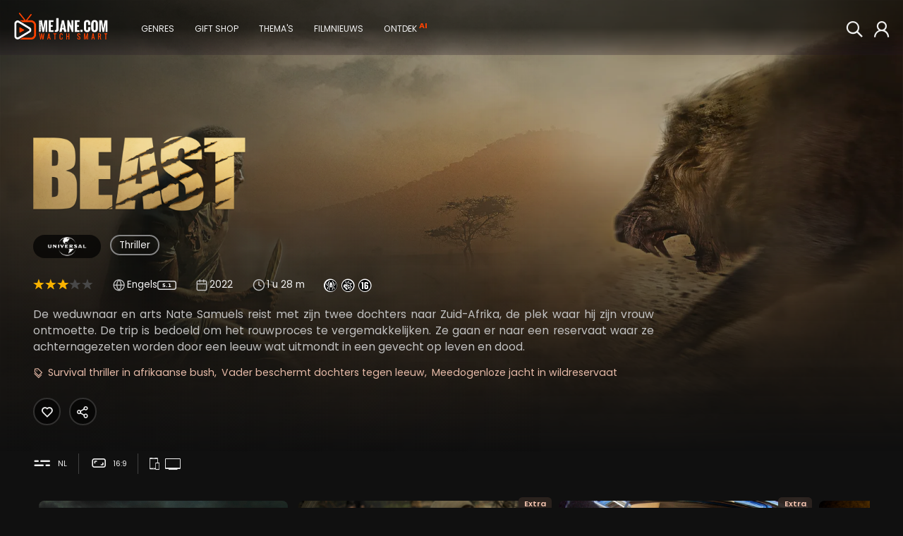

--- FILE ---
content_type: text/html; charset=ISO-8859-1
request_url: https://www.mejane.com/films/detail/400078/beast.html
body_size: 11279
content:
<!DOCTYPE html> <html lang="nl" class="full-page "> <head>     <meta charset="iso-8859-1" />  <meta http-equiv="X-UA-Compatible" content="IE=edge">  <meta name="google-site-verification" content="XAZM3SfdVvKebPcNrpFIS4Yt5Z9PwbGOKZ2Y6kqrJ7w">  <meta name="description" content="Beast kijken? Nu op mejane met bonus video&#039;s. De weduwnaar en arts Nate Samuels reist met zijn twee dochters naar Zuid-Afrika, de plek waar hij zijn vrouw..."/>  <title>Kijk Beast - meJane.com</title>        <meta name="twitter:card" content="photo">  <meta name="twitter:site" content="@MeJaneFilms">  <meta name="twitter:creator" content="@MeJaneFilms">  <meta name="twitter:title" content="Beast">  <meta name="twitter:description" content="De weduwnaar en arts Nate Samuels reist met zijn twee dochters naar Zuid-Afrika, de plek waar hij zijn vrouw ontmoette. De trip is bedoeld om het rouwproces te vergemakkelijken. Ze gaan er naar een reservaat waar ze achternagezeten worden door een leeuw wat uitmondt in een gevecht op leven en dood.">  <meta name="twitter:image" content="https://img.cfmx-cd.net/movieimages/assets/3/f/3fa7024d16d9f1a6e1fb10a827c0e3ae/ART/art_01.jpeg">  <meta name="twitter:domain" content="mejane.com">       <meta name="url" property="og:url" content="https://www.mejane.com/films/detail/400078/beast.html">  <meta property="og:title" content="Beast"/>       <meta property="og:type" content="video.movie"/>  <meta property="og:description" content="De weduwnaar en arts Nate Samuels reist met zijn twee dochters naar Zuid-Afrika, de plek waar hij zijn vrouw ontmoette. De trip is bedoeld om het rouwproces te vergemakkelijken. Ze gaan er naar een reservaat waar ze achternagezeten worden door een leeuw wat uitmondt in een gevecht op leven en dood."/>  <meta property="og:image" content="https://img.cfmx-cd.net/movieimages/covers/large/cover_400078_front.jpeg"/>  <meta property="og:image:url" content="https://img.cfmx-cd.net/movieimages/covers/large/cover_400078_front.jpeg"/>     <meta property="og:image:secure_url" content="https://img.cfmx-cd.net/movieimages/covers/large/cover_400078_front.jpeg" />     <meta property="og:image:secure_url" content="https://img.cfmx-cd.net/movieimages/assets/3/f/3fa7024d16d9f1a6e1fb10a827c0e3ae/ART/art_01.jpeg" />     <meta property="og:image:secure_url" content="https://img.cfmx-cd.net/movieimages/assets/3/f/3fa7024d16d9f1a6e1fb10a827c0e3ae/CIM/0009.jpg" />    <meta property="og:locale" content="nl_NL"/>       <script type="application/ld+json">{"@context":"http://schema.org","@type":"Movie","@id":"https://www.mejane.com/films/detail/400078/beast.html","url":"https://www.mejane.com/films/detail/400078/beast.html","name":"Beast","description":"De weduwnaar en arts Nate Samuels reist met zijn twee dochters naar Zuid-Afrika, de plek waar hij zijn vrouw ontmoette. De trip is bedoeld om het rouwproces te vergemakkelijken. Ze gaan er naar een reservaat waar ze achternagezeten worden door een...","image":"https://img.cfmx-cd.net/movieimages/covers/large/cover_400078_front.jpeg","dateCreated":"2022-10-12","datePublished":"2022-10-12","genre":["Thriller"],"duration":"PT1H28M","releasedEvent":{"@type":"PublicationEvent","startDate":"2022-10-12","location":[{"@type":"Country","name":"BE"},{"@type":"Country","name":"NL"}]},"sameAs":"https://www.imdb.com/title/tt13223398","identifier":[{"@type":"PropertyValue","propertyID":"IMDB_ID","value":"tt13223398"}],"producers":[{"@type":"Person","name":"Idris Elba"},{"@type":"Person","name":"Iyana Halley"},{"@type":"Person","name":"Sharlto Copley"},{"@type":"Person","name":"Martin Munro"},{"@type":"Person","name":"Liyabuya Gongo"},{"@type":"Person","name":"Daniel Hadebe"},{"@type":"Person","name":"Thapelo Sebogodi"},{"@type":"Person","name":"Mduduzi Mavimbela"},{"@type":"Person","name":"Chris Gxalaba"},{"@type":"Person","name":"Kazi Khuboni"},{"@type":"Person","name":"Chris Langa"},{"@type":"Person","name":"Leah Sava' Jeffries"},{"@type":"Person","name":"Tafara Nyatsanza"},{"@type":"Person","name":"Ronald Mkwanazi"},{"@type":"Person","name":"Naledi Mogadime"},{"@type":"Person","name":"Thabo Rametsi"}],"contributor":[{"@type":"Person","name":"Baltasar Korm\u00e1kur"},{"@type":"Person","name":"Philippe Rousselot"},{"@type":"Person","name":"Steven Price"},{"@type":"Person","name":"Jaime Primak Sullivan"},{"@type":"Person","name":"Ryan Engle"},{"@type":"Person","name":"James Lopez"},{"@type":"Person","name":"Will Packer"}],"trailer":[{"@type":"VideoObject","name":"Beast","thumbnailUrl":"https://img.cfmx-cd.net/movieimages/assets/3/f/3fa7024d16d9f1a6e1fb10a827c0e3ae/ART/art_01.jpeg","description":"De weduwnaar en arts Nate Samuels reist met zijn twee dochters naar Zuid-Afrika, de plek waar hij zijn vrouw ontmoette. De trip is bedoeld om het rouwproces te vergemakkelijken. Ze gaan er naar een reservaat waar ze achternagezeten worden door een...","uploadDate":"2022-10-12T00:00:00+02:00","embedUrl":"https://www.mejane.com/films/play/767140/beast.html","url":"https://www.mejane.com/films/play/767140/beast.html","thumbnail":{"@type":"ImageObject","contentUrl":"https://img.cfmx-cd.net/movieimages/assets/3/f/3fa7024d16d9f1a6e1fb10a827c0e3ae/ART/art_01.jpeg"}}],"potentialAction":{"@type":"WatchAction","target":[{"@type":"EntryPoint","urlTemplate":"https://www.mejane.com/films/detail/400078/beast.html","inLanguage":"","actionPlatform":["http://schema.org/DesktopWebPlatform","http://schema.org/MobileWebPlatform","http://schema.googleapis.com/GoogleVideoCast"]},{"@type":"EntryPoint","urlTemplate":"android-app://com.maxxxs.mejane/mejane/?dl=https%3A%2F%2Fwww.mejane.com%2Ffilms%2Fdetail%2F400078%2Fbeast.html","inLanguage":"","actionPlatform":["http://schema.org/AndroidPlatform","http://schema.org/AndroidTVPlatform"]},{"@type":"EntryPoint","urlTemplate":"https://www.mejane.com/openiosapp/?dl=https%3A%2F%2Fwww.mejane.com%2Ffilms%2Fdetail%2F400078%2Fbeast.html","inLanguage":"","actionPlatform":["http://schema.org/IOSPlatform"]}],"actionAccessibilityRequirement":[{"@type":"ActionAccessSpecification","category":"rental","availabilityStarts":"2022-10-12","eligibleRegion":[{"@type":"Country","name":"BE"},{"@type":"Country","name":"NL"}],"expectsAcceptanceOf":{"@type":"Offer","price":"1.99","priceCurrency":"EUR","seller":{"@type":"Organization","name":"meJane","sameAs":"https://www.mejane.com"}}}]}}</script>
     <link rel="shortcut icon" href="/favicon.ico" />     <link rel="apple-touch-icon" href="/apple-touch-icon-precomposed.png"/>     <link rel="apple-touch-icon" href="/apple-touch-icon.png"/>  <link rel="canonical" href="https://www.mejane.com/films/detail/400078/beast.html" />   <link rel="alternate" type="application/rss+xml" title="100 nieuwste films" href="/new100.rss" />  <link rel="alternate" type="application/rss+xml" title="Film Top 100" href="/top100.rss" />   <link rel="preconnect" href="https://media.maxx-xs.nl" crossorigin>  <link rel="preconnect" href="img.cfmx-cd.net" crossorigin>  <link rel="preconnect" href="https://fonts.googleapis.com">  <link rel="preconnect" href="https://fonts.gstatic.com" crossorigin>     <link href="https://fonts.googleapis.com/css2?family=Poppins:wght@200;300;400;500;600;700;800;900&display=swap" rel="stylesheet" />        <script type="text/javascript">   var DeviceID=2;var dbpc=0;        </script>                   <link rel="stylesheet" type="text/css" href="https://media.maxx-xs.nl/mediaplayer/css/player.min.css?v=202601151214" />   <!-- Load the custom color style for the player -->  <link rel="stylesheet" type="text/css" href="/css/videojs-player-style.css?v=202601151214" />       <link rel="stylesheet" type="text/css" href="/css/splide.min.css?v=202601151214" />  <link rel="stylesheet" type="text/css" href="/css/css.css?v=202601151214" />          <script type="text/javascript" src="/javascript/monitoring.js?v=202601151214"></script>       <script type="text/javascript" src="/javascript/opensource/jquery-3.6.0.min.js?v=202601151214"></script>  <script type="text/javascript" src="/javascript/chromecast.js?v=202601151214"></script>        <!-- chromecast -->  <script src="https://www.gstatic.com/cv/js/sender/v1/cast_sender.js?loadCastFramework=1"></script>  <!-- JS -->  <script type="text/javascript" src="https://media.maxx-xs.nl/mediaplayer/js/player.min.js?v=202601151214"></script>        <script type="text/javascript" src="/javascript/opensource/splide.min.js?v=202601151214"></script>   <script type="text/javascript" src="/javascript/scripts.min.js?v=202601151214" ></script>  <script type="text/javascript" src="/javascript/Focus.js?v=202601151214" ></script>  <script type="text/javascript" src="/javascript/Main.min.js?v=202601151214" ></script>  <script type="text/javascript" src="/javascript/block.min.js?v=202601151214" ></script>  <script>   var blockJs = new BlockJs("/films");  </script>   <!-- apple & google pay & stripe-->  <script type="text/javascript" src="https://payments.maxx-xs.nl/javascript/psp/googlepay/googlepay.js?ts=202601151214"></script>  <script type="text/javascript" src="https://payments.maxx-xs.nl/javascript/psp/applepay/applepay.js?ts=202601151214"></script>  <script type="text/javascript" src="https://payments.maxx-xs.nl/javascript/psp/stripe/stripe.js?ts=202601151214"></script>    <script>   GooglePayModule.paymentEnv = "PRODUCTION";   window.stripPubKey = "pk_live_51NnzYPEg4j40rk0Yy1mr0WSuKN9ipftdRIyM5oyi9SC2Rt6Co1Ie37jz59eoUU1K545dJr7gVa7YMvtKSkc7cWlk00N6HuO7Qh";  </script>        <script src="https://www.googletagmanager.com/gtag/js?id=AW-1071291743"></script>  <script>    window.dataLayer = window.dataLayer || [];    function gtag(){dataLayer.push(arguments);}    gtag('js', new Date());    gtag('config', 'G-DWMT55G49D');    gtag('config', 'AW-1071291743',{'allow_enhanced_conversions': true});    </script>  <script>   (function(w,d,t,r,u)   {    var f,n,i;    w[u]=w[u]||[],f=function()    {     var o={ti:"343087419", enableAutoSpaTracking: true};     o.q=w[u],w[u]=new UET(o),w[u].push("pageLoad")    },    n=d.createElement(t),n.src=r,n.async=1,n.onload=n.onreadystatechange=function()    {     var s=this.readyState;     s&&s!=="loaded"&&s!=="complete"||(f(),n.onload=n.onreadystatechange=null)    },    i=d.getElementsByTagName(t)[0],i.parentNode.insertBefore(n,i)   })   (window,document,"script","//bat.bing.com/bat.js","uetq");  </script>    <!-- Google Tag Manager -->  <script>(function (w, d, s, l, i) {   w[l] = w[l] || [];   w[l].push({'gtm.start': new Date().getTime(), event: 'gtm.js'});   var f = d.getElementsByTagName(s)[0], j = d.createElement(s),dl=l!='dataLayer'?'&l='+l:'';j.async=true;j.src='https://www.googletagmanager.com/gtm.js?id='+i+dl;f.parentNode.insertBefore(j,f); })(window,document,'script','dataLayer','GTM-WJSKMLL2');  </script>  <!-- End Google Tag Manager -->        <meta name="viewport" content="width=device-width, initial-scale=1.0">  <meta name="color-scheme" content="dark light">  </head>      <body id="docBody" class="    " onload="Main.onLoad();" >   <!-- Google Tag Manager (noscript) -->  <!--<noscript><iframe src="https://www.googletagmanager.com/ns.html?id=GTM-5GBHZL" height="0" width="0" style="display:none;visibility:hidden"></iframe>  <noscript><iframe src="https://www.googletagmanager.com/ns.html?id=GTM-WJSKMLL2" height="0" width="0" style="display:none;visibility:hidden"></iframe></noscript>  </noscript>-->  <!-- End Google Tag Manager (noscript) -->   <!-- Layout begins -->   <div id="bigdisplay" class="page-detail">    <!--<div id="background"></div>-->     <!--HEADER-->    <header id="header_panel" class="header">     <nav aria-label="Main Navigation">      <a id="btn_back" href="javascript:void(0);" onclick="Main.executeReturn(this);" role="button" class="backarrow"><span class="icon-backarrow"></span></a>      <!--<div id="menuopener"><span class="icon-menuicon"></span></div>-->      <a href="/" class="logo" aria-label="meJane - Home">       <img src="/images/mejane_x2.png" alt="meJane" />      </a>      <!--<a href="/" class="logoicon"><img src="/images/mejane.png" alt="meJane" /></a> -->      <ul class="mainmenu">       <!--<div id="closemenu"><span class="icon-terug"></span></div>-->       <li class="only_mobile mobile_btn"><a href="javascript:void(0);" onclick="$('.foldoutmenu').addClass('active')" role="button" class="header_btn focusable" >        <span class="icon-menuicon"></span>        <span>Menu</span>       </a></li>       <li class="mobile_btn"><a id="btn_0" title="" href="/" class="header_btn focusable" >        <span class="icon-home"></span>        <span>Home</span>       </a></li>               <!--        -->              <li class="mobile_btn"><a href="javascript:void(0);" onclick="Main.fetchRemoteOverlay('ext-overlay', '/elements/genres.php')" role="button" id="btn_4" class="header_btn focusable" >        <span class="icon-tag"></span>        <span>Genres</span>       </a></li>       <!---->                            <li class="mobile_btn"><a id="btn_10" href="javascript:void(0);" onclick="Main.fetchRemoteOverlay('ext-overlay', '/elements/giftcard.php')" role="button" class="header_btn focusable" >        <span class="icon-gift"></span>        <span>Gift shop</span>       </a></li>                                   <li class="only_mobile mobile_btn"><a href="javascript:void(0);" onclick="Main.fetchRemoteOverlay('ext-overlay', '/elements/account/login.php')" role="button" class="header_btn focusable" >        <span class="icon-thumb"></span>        <span>Login</span>       </a></li>                                    <li style="display: none;"><a href="javascript:void(0);" onclick="Main.fetchRemoteOverlay('ext-overlay', '/elements/themes.php')" role="button" id="btn_8" class="header_btn focusable" >        <span class="icon-theme"></span>        <span>Thema's</span>       </a></li>                     <li style="display: none;"><a id="btn_15" href="/filmnieuws" class="header_btn focusable" >        <span class="icon-news"></span>        <span>Filmnieuws</span>       </a></li>                     <li style="display: none;"><a id="btn_chat" href="/films/discover.html" class="header_btn focusable" >        <span class="icon-chatbot"></span>        <span>Ontdek</span>        <span class="callout">AI</span>       </a></li>                     <!--<li style="display: none;"><a href="javascript:void(0);" onclick="Main.fetchRemoteOverlay('ext-overlay', '/elements/klantenservice/support.php')" role="button" class="header_btn focusable" >-->       <!-- <span class="icon-question"></span>-->       <!-- <span>Support</span>-->       <!--</a></li>-->      </ul>      <!--<div class="extended_mob_menu"></div>-->             <a href="javascript:void(0);" onclick="Main.fetchRemoteOverlay('ext-overlay', '/elements/account/login.php')" role="button" id="btn_7" class="header_btn focusable" >       <span class="icon-thumb"></span>      </a>                           <a href="/films/zoeken.html" id="btn_6" class="header_btn to_the_right just_icon focusable" >       <span class="icon-search2"></span>       <span>Zoeken</span>      </a>       <ul class="foldoutmenu">       <a href="javascript:void(0);" onclick="$('.foldoutmenu').removeClass('active')" role="button" class="exit-overlay" title="Close">×</a>       <li><a id="btn_0" title="" href="/" class="header_btn focusable" >        <span class="icon-home"></span>        <span>Home</span>       </a></li>                                    <li><a href="javascript:void(0);" onclick="Main.fetchRemoteOverlay('ext-overlay', '/elements/genres.php')" role="button" id="btn_4" class="header_btn focusable" >        <span class="icon-tag"></span>        <span>Genres</span>       </a></li>                      <li><a href="javascript:void(0);" onclick="Main.fetchRemoteOverlay('ext-overlay', '/elements/themes.php')" role="button" id="btn_8" class="header_btn focusable" >        <span class="icon-theme"></span>        <span>Thema's</span>       </a></li>                            <li><a id="btn_10" href="javascript:void(0);" onclick="Main.fetchRemoteOverlay('ext-overlay', '/elements/giftcard.php')" role="button" class="header_btn focusable" >        <span class="icon-gift"></span>        <span>Gift shop</span>       </a></li>                     <li><a href="/films/zoeken.html" id="btn_6" class="header_btn focusable" >        <span class="icon-search2"></span>        <span>Zoeken</span>       </a></li>                                    <li><a id="btn_15" href="/filmnieuws" class="header_btn focusable" >        <span class="icon-news"></span>        <span>Filmnieuws</span>       </a></li>                     <li><a id="btn_chat_01" href="/films/discover.html" class="header_btn focusable" >        <span class="icon-chatbot"></span>        <span>Ontdek</span>        <span class="callout">AI</span>       </a></li>                     <!--<li><a href="javascript:void(0);" onclick="Main.fetchRemoteOverlay('ext-overlay', '/elements/klantenservice/support.php')" role="button" class="header_btn focusable" >-->       <!-- <span class="icon-question"></span>-->       <!-- <span>Support</span>-->       <!--</a></li>-->      </ul>     </nav>    </header>     <!--MAIN-->             <main id="div_main" class="header_bg_0">                 <!--DEBUG-->                 <div id="debug" class="debug"></div>          <!--                 <a href="javascript:void(0);" onclick="Main.fetchRemoteOverlay('ext-overlay', '/elements/giftcard.php')" role="button" class="btn footer_btn gift"><span class="icon-gift"></span></a>     -->                 <!--<a href="javascript:void(0);" onclick="Main.fetchRemoteOverlay('ext-overlay', '/elements/klantenservice/support.php')" role="button" class="btn footer_btn"><span class="icon-question"></span></a>-->      <!--CONTENT-->     <div id="div_content"><div id="PageID" title="moviedetails" style="display:none;">Filmdetails</div> <div id="Name" style="display:none;">400078</div>  <style>#_atssh{ display: none; }</style>   <div id="maindetails" class="detailpage   ">     <div id="background" class="background">      <img loading="lazy" class="fadein" src="https://img.cfmx-cd.net/movieimages/rs/assets/3/f/3fa7024d16d9f1a6e1fb10a827c0e3ae/VIS/1920_0_visual_01_jpeg.webp" alt="Beast">         <div class="gradient"></div>   <div class="gradient-left"></div>     </div>    <div class="details-new">   <div>    <h1>          <img src="https://img.cfmx-cd.net/movieimages/assets/3/f/3fa7024d16d9f1a6e1fb10a827c0e3ae/TLG/tlg_01.png" alt="Beast">              </h1>         <div class="holder">     <div class="info">             <a href="/films/studio/9/universal.html" title="Universal" class="lightbtn focusable studiologo"><img src="https://img.cfmx-cd.net/movieimages/suppliers/45c48cce2e2d7fbdea1afc51c7c6ad26.png" alt="Studio logo" /></a>                  <a id="category" href="/films/cat/11/Thriller.html" class="lightbtn focusable">Thriller</a>             <span class="specsdesc">              <div class="specs">                        <span class="rating" >         <span class="icon-star active"></span><span class="icon-star active"></span><span class="icon-star active"></span><span class="icon-star active"></span><span class="icon-star active"></span><span class="icon-star active"></span><span class="icon-star nonactive"></span><span class="icon-star nonactive"></span><span class="icon-star nonactive"></span><span class="icon-star nonactive"></span>         <!--5.93-->        </span>                                 <span class="spec-icon spec-langs">         <span class="icon-language">         </span>                  <span>Engels<span class="surroundIcon">5.1</span></span>                 </span>                        <span class="spec-icon" title="Jaar">         <span class="icon-calendar">          <span class="alt">Jaar:</span>         </span>         <span>2022</span>        </span>        <span class="spec-icon" title="Duur">         <span class="icon-time">          <span class="alt">Duur:</span>         </span>         <span>1 u 28 m</span>        </span>                <span class="ratings">                  <span class="icon_kw icon-kw_eng"><span class="path1"></span><span class="path2"></span></span>                  <span class="icon_kw icon-kw_geweld"><span class="path1"></span><span class="path2"></span></span>                  <span class="icon_kw icon-kw_16"><span class="path1"></span><span class="path2"></span></span>                 </span>               </div>               <p class="description description1"><span>De weduwnaar en arts Nate Samuels reist met zijn twee dochters naar Zuid-Afrika, de plek waar hij zijn vrouw ontmoette. De trip is bedoeld om het rouwproces te vergemakkelijken. Ze gaan er naar een reservaat waar ze achternagezeten worden door een leeuw wat uitmondt in een gevecht op leven en dood.</span> <a href="javascript:void(0);" onclick="$(this).parent().find('span').addClass('active'); $(this).hide()" style="display: none;" class="readmore underlined">Lees meer</a></p>              <p class="tags">        <span class="icon-tag"></span>                 <a href="/films/zoeken.html?mq=survival+thriller+in+afrikaanse+bush" title="Survival thriller in afrikaanse bush" class="focusable" rel="nofollow">Survival thriller in afrikaanse bush</a>                 <a href="/films/zoeken.html?mq=vader+beschermt+dochters+tegen+leeuw" title="Vader beschermt dochters tegen leeuw" class="focusable" rel="nofollow">Vader beschermt dochters tegen leeuw</a>                 <a href="/films/zoeken.html?mq=meedogenloze+jacht+in+wildreservaat" title="Meedogenloze jacht in wildreservaat" class="focusable" rel="nofollow">Meedogenloze jacht in wildreservaat</a>               </p>                     </span>                  <script>       document.addEventListener("DOMContentLoaded", function(event) {        if ($(".description > span").prop('scrollHeight') > 108) {         $(".readmore").show();        }       });      </script>                              </div>     <div class="btns">                                           <a id="favDetail" href="javascript:void(0);" onclick="Main.fetchRemoteOverlay('ext-overlay', '/elements/account/login.php')" class="btn-default favoritebutton" >         <span class="icon-favoriet single"></span>        </a>                     <script>var sShareTitle = "Beast";</script>       <a id="sharebutton_all" href="javascript:void(0);" onclick="Main.setupShare('movie')" class="btn-default sharebutton" >        <span class="icon-share2 single"></span>       </a>                        </div>    </div>             <div class="specsbottom">     <span title="Ondertiteling"><span class="icon-subtitles"></span> NL</span>          <span title="Beeldformaat"><span class="icon-screen"></span><span>16:9</span></span>          <span><a title="meJane op smartphone & tablet" href="/klantenservice/vraagenantwoord/234/88/"><span class="icon-tablet"></span></a><a title="meJane op smartphone & tablet" href="/klantenservice/vraagenantwoord/234/88/"><span class="icon-smarttv"></span></a></span>    </div>           </div>   <!--<div>        <a id="btn_trailer" style="background-image: url('https://img.cfmx-cd.net/movieimages/rs/assets/3/f/3fa7024d16d9f1a6e1fb10a827c0e3ae/VIS/1920_0_visual_01_jpeg.webp');"                    href="/films/play/767140/beast.html" title="Beast Trailer">     <span class="btn-default icon-play play"></span>    </a>           </div>-->  </div>      <a name="extra"></a>  <div id="videoBoxDivMULTIPLE" class="trailer_box">     <!--<div class="trailer_gradient"></div>-->     <!--<div class="artwork_box">     <img src="https://img.cfmx-cd.net/movieimages/assets/3/f/3fa7024d16d9f1a6e1fb10a827c0e3ae/ART/art_01.jpeg" alt="" />     <div class="artwork_gradient"></div>    </div>-->     <div class="exclusive_list">     <!--<h2>Beast: Making of</h2>     <p>Bekijk hier bonus content van Beast.</p>-->      <div class="splide playlist_MULTIPLE" style="display: none; opacity: 1;">      <div class="splide__arrows">       <button class="splide__arrow splide__arrow--prev icon-backarrow"></button>       <button class="splide__arrow splide__arrow--next icon-forwardarrow"></button>      </div>      <div class="splide__track">       <ul class="splide__list">                 <li class="cover focusable splide__slide playlist_MULTIPLE_p0">         <a id="btn_trailer" href="javascript:void(0);" onclick="Main.fetchRemoteOverlay('ext-overlay', '/elements/playvideo.php?type=trailer&id=400078')">          <span style="background-image: url('https://img.cfmx-cd.net/movieimages/assets/3/f/3fa7024d16d9f1a6e1fb10a827c0e3ae/ART/art_01.jpeg');">           <span class="gradient"></span>           <h3><span class="icon-play"></span> Trailer</h3>           <span class="duration">02:17</span>           <p class="description"></p>           <span class="btn-default icon-play"></span>          </span>         </a>        </li>                         <li class="cover focusable splide__slide playlist_MULTIPLE_p0">                   <a onclick="Main.fetchRemoteOverlay('ext-overlay', '/elements/playvideo.php?type=extra&id=400078&extraid=1154')" href="javascript:void(0);">                            <span style="background-image: url(https://img.mx-cd.net/movieimages/assets/3/f/3fa7024d16d9f1a6e1fb10a827c0e3ae/BON/1154_0001.jpeg);">           <span class="gradient"></span>           <div class="exclusive"><div>Extra<!--Making of--></div></div>           <h3><span class="icon-play"></span> A Look Inside</h3>           <span class="duration">02:18</span>           <p class="description"></p>           <span class="btn-default icon-play"></span>           <!-- <span class="nowplaying">Speelt nu af</span>-->          </span>         </a>        </li>                <li class="cover focusable splide__slide playlist_MULTIPLE_p0">                   <a onclick="Main.fetchRemoteOverlay('ext-overlay', '/elements/playvideo.php?type=extra&id=400078&extraid=1156')" href="javascript:void(0);">                            <span style="background-image: url(https://img.mx-cd.net/movieimages/assets/3/f/3fa7024d16d9f1a6e1fb10a827c0e3ae/BON/1156_0001.jpeg);">           <span class="gradient"></span>           <div class="exclusive"><div>Extra<!--Making of--></div></div>           <h3><span class="icon-play"></span> On Set with Idris</h3>           <span class="duration">01:02</span>           <p class="description"></p>           <span class="btn-default icon-play"></span>           <!-- <span class="nowplaying">Speelt nu af</span>-->          </span>         </a>        </li>                <li class="cover focusable splide__slide playlist_MULTIPLE_p0">                   <a onclick="Main.fetchRemoteOverlay('ext-overlay', '/elements/playvideo.php?type=extra&id=400078&extraid=1158')" href="javascript:void(0);">                            <span style="background-image: url(https://img.mx-cd.net/movieimages/assets/3/f/3fa7024d16d9f1a6e1fb10a827c0e3ae/BON/1158_0001.jpeg);">           <span class="gradient"></span>           <div class="exclusive"><div>Extra<!--Making of--></div></div>           <h3><span class="icon-play"></span> You've Never Seen Anything Like This</h3>           <span class="duration">00:29</span>           <p class="description"></p>           <span class="btn-default icon-play"></span>           <!-- <span class="nowplaying">Speelt nu af</span>-->          </span>         </a>        </li>               </ul>      </div>     </div>    </div>   </div>                     <script>   document.addEventListener("DOMContentLoaded", function(event) {    blockVideoScrollStop = true;    var playlistMULTIPLE = new Splide('.playlist_MULTIPLE', {     type: 'slide',     trimSpace: false,     perPage: 4,     pagination: false,     arrows: true,     easing: 'ease',     speed: 250,     drag: false,     padding: {left: '0rem', right: '5rem'},     breakpoints: DeviceID == 52 ? {      1490: {       arrows: false,       padding: { left: '0rem', right: '5rem'},       perPage: 2,      },      1626: {       arrows: false,       padding: { left: '0rem', right: '5rem'},       perPage: 2,      },      1768: {       arrows: false,       padding: { left: '0rem', right: '15rem'},       perPage: 2,      },      2880: {       arrows: false,       padding: { left: '0rem', right: '15rem'},       perPage: 3,      }     } : {      640: {       arrows: false,       padding: {left: '0rem', right: '5rem'},       perPage: 1,       drag: 'free',      },      768: {       padding: {left: '0rem', right: '15rem'},       perPage: 1,       drag: 'free',      },      1024: {       padding: {left: '0rem', right: '15rem'},       perPage: 2,       drag: 'free',      },      1200: {       padding: {left: '0rem', right: '15rem'},       perPage: 2,       drag: 'free',      },      1600: {       perPage: 3      }     }    });     playlistMULTIPLE.on('mounted', function () {     $(".playlist_MULTIPLE").fadeIn();    });    playlistMULTIPLE.mount();   });  </script>      <div class="castList">   <!--<h2>Cast</h2>-->   <div class="splide slide castSplide">    <div class="splide__arrows">     <button class="splide__arrow splide__arrow--prev icon-backarrow"></button>     <button class="splide__arrow splide__arrow--next icon-forwardarrow"></button>    </div>    <div class="whois splide__track">     <ul class="items splide__list">            <li class="splide__slide playlist_cast_p0" >       <a href="/films/cast/5845/baltasar-kormakur.html">        <span>         <img src="/images/defaultcast.png" alt="Baltasar Kormákur">        </span>        <span>         <h3>Baltasar Kormákur</h3>         <h4>Regisseur</h4>         <span></span>        </span>               </a>      </li>            <li class="splide__slide playlist_cast_p0" >       <a href="/films/cast/7635/idris-elba.html">        <span>         <img src="/images/defaultcast.png" alt="Idris Elba">        </span>        <span>         <h3>Idris Elba</h3>         <h4></h4>         <span>Dr. Nate Daniels</span>        </span>               </a>      </li>            <li class="splide__slide playlist_cast_p0" >       <a href="/films/cast/220928/iyana-halley.html">        <span>         <img src="/images/defaultcast.png" alt="Iyana Halley">        </span>        <span>         <h3>Iyana Halley</h3>         <h4></h4>         <span>Meredith Daniels</span>        </span>               </a>      </li>            <li class="splide__slide playlist_cast_p0" >       <a href="/films/cast/13067/sharlto-copley.html">        <span>         <img src="/images/defaultcast.png" alt="Sharlto Copley">        </span>        <span>         <h3>Sharlto Copley</h3>         <h4></h4>         <span>Martin Battles</span>        </span>               </a>      </li>            <li class="splide__slide playlist_cast_p0" >       <a href="/films/cast/120606/martin-munro.html">        <span>         <img src="/images/defaultcast.png" alt="Martin Munro">        </span>        <span>         <h3>Martin Munro</h3>         <h4></h4>         <span>Kees</span>        </span>               </a>      </li>            <li class="splide__slide playlist_cast_p0" >       <a href="/films/cast/120604/liyabuya-gongo.html">        <span>         <img src="/images/defaultcast.png" alt="Liyabuya Gongo">        </span>        <span>         <h3>Liyabuya Gongo</h3>         <h4></h4>         <span>Cut Offs</span>        </span>               </a>      </li>            <li class="splide__slide playlist_cast_p0" >       <a href="/films/cast/120608/daniel-hadebe.html">        <span>         <img src="/images/defaultcast.png" alt="Daniel Hadebe">        </span>        <span>         <h3>Daniel Hadebe</h3>         <h4></h4>         <span>Abduya</span>        </span>               </a>      </li>            <li class="splide__slide playlist_cast_p0" >       <a href="/films/cast/160856/thapelo-sebogodi.html">        <span>         <img src="/images/defaultcast.png" alt="Thapelo Sebogodi">        </span>        <span>         <h3>Thapelo Sebogodi</h3>         <h4></h4>         <span>Camo</span>        </span>               </a>      </li>           </ul>    </div>   </div>       <a href="#fullcast" class="full-cast-button">Bekijk volledige cast</a>     </div>   <script>   document.addEventListener("DOMContentLoaded", function(event) {    var castSplide = new Splide('.castSplide', {     perPage: 5,     lazyLoad: false,     pagination: false,     arrows: true,     easing: 'ease',     speed: 250,     padding: {left: '0rem', right: '5rem'},     breakpoints: DeviceID == 52 ? {      960: {       arrows: false,       padding: { left: '0rem', right: '5rem'},       perPage: 1,      },      1490: {       arrows: false,       padding: { left: '0rem', right: '5rem'},       perPage: 2,      },      1626: {       arrows: false,       padding: { left: '0rem', right: '5rem'},       perPage: 2,      },      1768: {       arrows: false,       padding: { left: '0rem', right: '15rem'},       perPage: 2,      },      2880: {       arrows: false,       padding: { left: '0rem', right: '15rem'},       perPage: 3,      }     }  : {      640: {       arrows: false,       drag: 'free',       perPage: 1      },      768: {       perPage: 2,       drag: 'free',      },      1024: {       perPage: 2,       drag: 'free',      },      1400: {       perPage: 3,       drag: 'free',      }     }    }).on('mounted', function () {     $(".castSplide").css('opacity', 1);    });    castSplide.mount();   });  </script>                    <div class="soundtrack">     <div class="">      <div>       <div class="thumb"><img src="https://image-cdn-ak.spotifycdn.com/image/ab67706c0000da84a657f08b28dd5c6e4e215259" alt="Beast Soundtrack"></div>       <div>        <span class="nowplaying" style="display: none" ><img src="/images/soundbar.gif" alt="Playing"> <span id="currentPlaying"></span> </span>        <span class="info">         <h2>Beast Soundtrack</h2>         <a href="https://open.spotify.com/playlist/5qoXezOz9BgfS9jdi2nxZw" target="_blank" class="btn"><img src="/images/spotify.png" alt="Spotify">Speel af op Spotify</a>        </span>       </div>      </div>      <div>       <div class="tracks">                <a href="javascript:void(0);" target="_blank"  class="soundtrackselector" data-audio-src="" data-track-name="Beast">         <span class="playstopicon icon-play"></span>         <span><h3>1. Beast</h3><h4>Steven Price</h4></span>        </a>                <a href="javascript:void(0);" target="_blank"  class="soundtrackselector" data-audio-src="" data-track-name="One Got Away">         <span class="playstopicon icon-play"></span>         <span><h3>2. One Got Away</h3><h4>Steven Price</h4></span>        </a>                <a href="javascript:void(0);" target="_blank"  class="soundtrackselector" data-audio-src="" data-track-name="The Amahle Tree">         <span class="playstopicon icon-play"></span>         <span><h3>3. The Amahle Tree</h3><h4>Steven Price</h4></span>        </a>                <a href="javascript:void(0);" target="_blank"  class="soundtrackselector" data-audio-src="" data-track-name="I Wasn&rsquo;t Home">         <span class="playstopicon icon-play"></span>         <span><h3>4. I Wasn&rsquo;t Home</h3><h4>Steven Price</h4></span>        </a>                <a href="javascript:void(0);" target="_blank"  class="soundtrackselector" data-audio-src="" data-track-name="Ready For Safari">         <span class="playstopicon icon-play"></span>         <span><h3>5. Ready For Safari</h3><h4>Steven Price</h4></span>        </a>                <a href="javascript:void(0);" target="_blank"  class="soundtrackselector" data-audio-src="" data-track-name="The Only Law That Matters">         <span class="playstopicon icon-play"></span>         <span><h3>6. The Only Law That Matters</h3><h4>Steven Price</h4></span>        </a>                <a href="javascript:void(0);" target="_blank"  class="soundtrackselector" data-audio-src="" data-track-name="The Fire Is Still Hot">         <span class="playstopicon icon-play"></span>         <span><h3>7. The Fire Is Still Hot</h3><h4>Steven Price</h4></span>        </a>                <a href="javascript:void(0);" target="_blank"  class="soundtrackselector" data-audio-src="" data-track-name="Is Anybody Still Alive?">         <span class="playstopicon icon-play"></span>         <span><h3>8. Is Anybody Still Alive?</h3><h4>Steven Price</h4></span>        </a>                <a href="javascript:void(0);" target="_blank"  class="soundtrackselector" data-audio-src="" data-track-name="To The Water">         <span class="playstopicon icon-play"></span>         <span><h3>9. To The Water</h3><h4>Steven Price</h4></span>        </a>                <a href="javascript:void(0);" target="_blank"  class="soundtrackselector" data-audio-src="" data-track-name="Stay In The Car">         <span class="playstopicon icon-play"></span>         <span><h3>10. Stay In The Car</h3><h4>Steven Price</h4></span>        </a>                <a href="javascript:void(0);" target="_blank"  class="soundtrackselector" data-audio-src="" data-track-name="In His Territory Now">         <span class="playstopicon icon-play"></span>         <span><h3>11. In His Territory Now</h3><h4>Steven Price</h4></span>        </a>                <a href="javascript:void(0);" target="_blank"  class="soundtrackselector" data-audio-src="" data-track-name="You Have One Shot">         <span class="playstopicon icon-play"></span>         <span><h3>12. You Have One Shot</h3><h4>Steven Price</h4></span>        </a>                <a href="javascript:void(0);" target="_blank" style="display:none;" class="soundtrackselector" data-audio-src="" data-track-name="That Thing Is A Beast">         <span class="playstopicon icon-play"></span>         <span><h3>13. That Thing Is A Beast</h3><h4>Steven Price</h4></span>        </a>                <a href="javascript:void(0);" target="_blank" style="display:none;" class="soundtrackselector" data-audio-src="" data-track-name="Amahle Would Be Proud Of You">         <span class="playstopicon icon-play"></span>         <span><h3>14. Amahle Would Be Proud Of You</h3><h4>Steven Price</h4></span>        </a>                <a href="javascript:void(0);" target="_blank" style="display:none;" class="soundtrackselector" data-audio-src="" data-track-name="A Very Dangerous Place">         <span class="playstopicon icon-play"></span>         <span><h3>15. A Very Dangerous Place</h3><h4>Steven Price</h4></span>        </a>                <a href="javascript:void(0);" target="_blank" style="display:none;" class="soundtrackselector" data-audio-src="" data-track-name="Ten Minutes">         <span class="playstopicon icon-play"></span>         <span><h3>16. Ten Minutes</h3><h4>Steven Price</h4></span>        </a>                <a href="javascript:void(0);" target="_blank" style="display:none;" class="soundtrackselector" data-audio-src="" data-track-name="Come Back Please Dad">         <span class="playstopicon icon-play"></span>         <span><h3>17. Come Back Please Dad</h3><h4>Steven Price</h4></span>        </a>                <a href="javascript:void(0);" target="_blank" style="display:none;" class="soundtrackselector" data-audio-src="" data-track-name="Sorry Boy">         <span class="playstopicon icon-play"></span>         <span><h3>18. Sorry Boy</h3><h4>Steven Price</h4></span>        </a>                <a href="javascript:void(0);" target="_blank" style="display:none;" class="soundtrackselector" data-audio-src="" data-track-name="There&rsquo;s Got To Be Something">         <span class="playstopicon icon-play"></span>         <span><h3>19. There&rsquo;s Got To Be Something</h3><h4>Steven Price</h4></span>        </a>                <a href="javascript:void(0);" target="_blank" style="display:none;" class="soundtrackselector" data-audio-src="" data-track-name="Trust Me">         <span class="playstopicon icon-play"></span>         <span><h3>20. Trust Me</h3><h4>Steven Price</h4></span>        </a>                <a href="javascript:void(0);" target="_blank" style="display:none;" class="soundtrackselector" data-audio-src="" data-track-name="The Beast">         <span class="playstopicon icon-play"></span>         <span><h3>21. The Beast</h3><h4>Steven Price</h4></span>        </a>                <a href="javascript:void(0);" target="_blank" style="display:none;" class="soundtrackselector" data-audio-src="" data-track-name="Everything's Going to Be OK">         <span class="playstopicon icon-play"></span>         <span><h3>22. Everything's Going to Be OK</h3><h4>Steven Price</h4></span>        </a>                <a href="javascript:void(0);" target="_blank" style="display:none;" class="soundtrackselector" data-audio-src="" data-track-name="Into The Pridelands">         <span class="playstopicon icon-play"></span>         <span><h3>23. Into The Pridelands</h3><h4>Steven Price</h4></span>        </a>                <a href="javascript:void(0);" target="_blank" style="display:none;" class="soundtrackselector" data-audio-src="" data-track-name="I Missed All The Signs">         <span class="playstopicon icon-play"></span>         <span><h3>24. I Missed All The Signs</h3><h4>Steven Price</h4></span>        </a>                <a href="javascript:void(0);" target="_blank" style="display:none;" class="soundtrackselector" data-audio-src="" data-track-name="Coda">         <span class="playstopicon icon-play"></span>         <span><h3>25. Coda</h3><h4>Steven Price</h4></span>        </a>                <a href="javascript:void(0);" target="_blank" style="display:none;" class="soundtrackselector" data-audio-src="" data-track-name="N'na Duniyaa">         <span class="playstopicon icon-play"></span>         <span><h3>26. N'na Duniyaa</h3><h4>Sona Jobarteh</h4></span>        </a>                <a href="javascript:void(0);" target="_blank" style="display:none;" class="soundtrackselector" data-audio-src="" data-track-name="Black Man's Cry">         <span class="playstopicon icon-play"></span>         <span><h3>27. Black Man's Cry</h3><h4>Fela Kuti</h4></span>        </a>                <a href="javascript:void(0);" target="_blank" style="display:none;" class="soundtrackselector" data-audio-src="" data-track-name="I Can See Clearly Now">         <span class="playstopicon icon-play"></span>         <span><h3>28. I Can See Clearly Now</h3><h4>Jimmy Cliff</h4></span>        </a>                        <div class="gradient"></div>       </div>       <div class="btns">        <a href="javascript:void(0);" onclick="$('.soundtrackselector').show();$(this).hide();$('.soundtrack .gradient').hide();" class="underlined">Meer tracks</a>               </div>      </div>     </div>    </div>    <script>     document.addEventListener("DOMContentLoaded", function(event) {      createAudioPlayers();     });    </script>            <!-- <div class="series">--> <!--  <h2>Reeks</h2>--> <!--  <p>Stukkie tekst</p>--> <!--  <div class="items">--> <!--   {SERIES}--> <!--   <div class="serie">--> <!--    <div>--> <!--     <img src="https://img.cfmx-cd.net/movieimages/covers/large/cover_400078_front.jpeg" alt="Beast">--> <!--    </div>--> <!--    <div>--> <!--     <h3>Beast</h3>--> <!--     <a href="" class="btn-action">Kijken</a>--> <!--    </div>--> <!--    <div>--> <!--     <div>2022</div>--> <!--     <a id="favDetail" href="javascript:void(0);" onclick="Main.handleFav(400078);" class="btn-default favoritebutton " >--> <!--      <span class="icon-favoriet single"></span>--> <!--     </a>--> <!--    </div>--> <!--   </div>--> <!--   {/SERIES}--> <!--   <div class="serie" id="loaderSeries">--> <!--    Load more--> <!--   </div>--> <!--  </div>--> <!--  --> <!--  <script>-->  <!--   $("#loaderSeries").click(function(){--> <!--    for (i=1; i<=3; i++) {--> <!--     $('.series .items div:last').before($('<div class="serie"><div><img src="https://img.cfmx-cd.net/movieimages/covers/large/cover_400078_front.jpeg" alt="Beast"></div><div><h3>Beast</h3><a href="" class="btn-action">Kijken</a></div><div><div>2011</div><a id="favDetail" href="javascript:void(0);" onclick="Main.handleFav(400078);" class="btn-default favoritebutton " ><span class="icon-favoriet single"></span></a></div></div>').fadeIn(500));--> <!--     /* hier content inladen met ajax request*/--> <!--    }--> <!--   });-->  <!--  </script>  --> <!--  --> <!-- </div>-->     <div class="recommended">   <h2>Anderen keken ook:</h2>    <div class="splide slide recommendedSplide">     <div class="splide__arrows">      <button class="splide__arrow splide__arrow--prev icon-backarrow"></button>      <button class="splide__arrow splide__arrow--next icon-forwardarrow"></button>     </div>     <div class="splide__track">      <ul class="splide__list">               <li id="menu_436914" currentID="436914" class="splide__slide playlist_0_p0" >         <a title="Cascade" href="/films/detail/436914/cascade.html" class="cover focusable">          <div class="splide__slide__container">           <img src="https://img.cfmx-cd.net/movieimages/covers/medium/cover_436914_front.jpg" width="160" height="240"  alt="Cascade" />           <span class="extra ">+ Extra's</span>          </div>          <h3>Cascade</h3>          <span class="duration">Thriller</span>         </a>         <!--         <a href="/films/cat/11/Thriller.html" title="Thriller"><span class="category">Thriller</span></a>         -->        </li>               <li id="menu_471998" currentID="471998" class="splide__slide playlist_1_p0" >         <a title="You Can't Run Forever" href="/films/detail/471998/you-can-t-run-forever.html" class="cover focusable">          <div class="splide__slide__container">           <img src="https://img.cfmx-cd.net/movieimages/assets/9/3/9399070f949e38784d5731493a05b082/COV/cover_m_01.jpg" width="160" height="240"  alt="You Can't Run Forever" />           <span class="extra ">+ Extra's</span>          </div>          <h3>You Can't Run Forever</h3>          <span class="duration">Drama</span>         </a>         <!--         <a href="/films/cat/21/Drama.html" title="Drama"><span class="category">Drama</span></a>         -->        </li>               <li id="menu_442658" currentID="442658" class="splide__slide playlist_2_p0" >         <a title="Last County" href="/films/detail/442658/last-county.html" class="cover focusable">          <div class="splide__slide__container">           <img src="https://img.cfmx-cd.net/movieimages/covers/medium/cover_442658_front.jpg" width="160" height="240"  alt="Last County" />           <span class="extra ">+ Extra's</span>          </div>          <h3>Last County</h3>          <span class="duration">Thriller</span>         </a>         <!--         <a href="/films/cat/11/Thriller.html" title="Thriller"><span class="category">Thriller</span></a>         -->        </li>               <li id="menu_453184" currentID="453184" class="splide__slide playlist_3_p0" >         <a title="Terrifier 3" href="/films/detail/453184/terrifier-3.html" class="cover focusable">          <div class="splide__slide__container">           <img src="https://img.cfmx-cd.net/movieimages/covers/medium/cover_453184_front.jpg" width="160" height="240"  alt="Terrifier 3" />           <span class="extra foundExtra">+ Extra's</span>          </div>          <h3>Terrifier 3</h3>          <span class="duration">Horror</span>         </a>         <!--         <a href="/films/cat/20/Horror.html" title="Horror"><span class="category">Horror</span></a>         -->        </li>               <li id="menu_475618" currentID="475618" class="splide__slide playlist_4_p0" >         <a title="I Know What You Did Last Summer" href="/films/detail/475618/i-know-what-you-did-last-summer.html" class="cover focusable">          <div class="splide__slide__container">           <img src="https://img.cfmx-cd.net/movieimages/assets/1/5/15030d609f6851d44ec2bc3f86a83cec/COV/cover_m_01.jpg" width="160" height="240"  alt="I Know What You Did Last Summer" />           <span class="extra foundExtra">+ Extra's</span>          </div>          <h3>I Know What You Did Last Summer</h3>          <span class="duration">Horror</span>         </a>         <!--         <a href="/films/cat/20/Horror.html" title="Horror"><span class="category">Horror</span></a>         -->        </li>             </ul>     </div>    </div>  </div>    <script>   document.addEventListener("DOMContentLoaded", function(event) {    var recommendedSplide = new Splide('.recommendedSplide', {     perPage: 8,     lazyLoad: false,     pagination: false,     arrows: true,     easing: 'ease',     speed: 250,     padding: {left: '0rem', right: '5rem'},     breakpoints: DeviceID == 52 ? {      1490: {       arrows: false,       padding: { left: '0rem', right: '5rem'},       perPage: 3,      },      1626: {       arrows: false,       padding: { left: '0rem', right: '5rem'},       perPage: 3,      },      1768: {       arrows: false,       padding: { left: '0rem', right: '15rem'},       perPage: 4,      },      2880: {       arrows: false,       padding: { left: '0rem', right: '15rem'},       perPage: 6,      }     } : {      640: {       arrows: false,       drag: 'free',       perPage: 2      },      768: {       perPage: 3,       drag: true      },      1024: {       perPage: 5,       drag: 'free',      }     }    }).on('mounted', function () {     $(".recommendedSplide").css('opacity', 1);    });    recommendedSplide.mount();   });  </script>          <div class="playlists">   <h2>Deze film komt ook voor in:</h2>   <div class="items">        <a href="/films/playlist/9484/kijk-deze-films-voor-1,99.html">     <span style="background-image: url(https://img.cfmx-cd.net/movieimages/assets/3/6/36f7b90bfb62d3b9bdfd5725d3f3577c/VIS/visual_01_t.jpeg);"></span>     <h2>Kijk deze films voor 1,99</h2>    </a>       </div>  </div>        <h3 id="fullcast">Volledige cast van Beast:</h3>  <div class="full-cast-list-group">             <div class="cast-list-type-title main-cast-list-type-title ">Acteurs</div>          <a href="/films/cast/7635/idris-elba.html" class="cast-name first-cast-list-name">Idris Elba <span>Dr. Nate Daniels</span></a>          <a href="/films/cast/220928/iyana-halley.html" class="cast-name first-cast-list-name">Iyana Halley <span>Meredith Daniels</span></a>          <a href="/films/cast/13067/sharlto-copley.html" class="cast-name first-cast-list-name">Sharlto Copley <span>Martin Battles</span></a>          <a href="/films/cast/120606/martin-munro.html" class="cast-name first-cast-list-name">Martin Munro <span>Kees</span></a>          <a href="/films/cast/120604/liyabuya-gongo.html" class="cast-name first-cast-list-name">Liyabuya Gongo <span>Cut Offs</span></a>          <a href="/films/cast/120608/daniel-hadebe.html" class="cast-name first-cast-list-name">Daniel Hadebe <span>Abduya</span></a>          <a href="/films/cast/160856/thapelo-sebogodi.html" class="cast-name first-cast-list-name">Thapelo Sebogodi <span>Camo</span></a>          <a href="/films/cast/160860/mduduzi-mavimbela.html" class="cast-name first-cast-list-name">Mduduzi Mavimbela <span>Poacher Mizozi</span></a>          <a href="/films/cast/160862/chris-gxalaba.html" class="cast-name first-cast-list-name">Chris Gxalaba <span>Poacher Mizozi</span></a>          <a href="/films/cast/160864/kazi-khuboni.html" class="cast-name first-cast-list-name">Kazi Khuboni <span>Pilot</span></a>          <a href="/films/cast/160858/chris-langa.html" class="cast-name first-cast-list-name">Chris Langa <span>Specs</span></a>          <a href="/films/cast/160866/leah-sava--jeffries.html" class="cast-name first-cast-list-name">Leah Sava' Jeffries <span>Norah Samuels</span></a>          <a href="/films/cast/245872/tafara-nyatsanza.html" class="cast-name first-cast-list-name">Tafara Nyatsanza <span>Banji</span></a>          <a href="/films/cast/153758/ronald-mkwanazi.html" class="cast-name first-cast-list-name">Ronald Mkwanazi <span>Mutende</span></a>          <a href="/films/cast/266004/naledi-mogadime.html" class="cast-name first-cast-list-name">Naledi Mogadime <span>Amahle</span></a>          <a href="/films/cast/266006/thabo-rametsi.html" class="cast-name first-cast-list-name">Thabo Rametsi <span>Jersey</span></a>                                  <div class="">      <div class="cast-list-type-title">Regisseur</div>            <a href="/films/cast/5845/baltasar-kormakur.html" class="cast-name">Baltasar Kormákur <span></span></a>           </div>          <div class="">      <div class="cast-list-type-title">Cinematograaf</div>            <a href="/films/cast/185434/philippe-rousselot.html" class="cast-name">Philippe Rousselot <span></span></a>           </div>          <div class="">      <div class="cast-list-type-title">Componist</div>            <a href="/films/cast/170420/steven-price.html" class="cast-name">Steven Price <span></span></a>           </div>          <div class="">      <div class="cast-list-type-title">Schrijvers</div>            <a href="/films/cast/215092/jaime-primak-sullivan.html" class="cast-name">Jaime Primak Sullivan <span></span></a>            <a href="/films/cast/211418/ryan-engle.html" class="cast-name">Ryan Engle <span></span></a>           </div>          <div class="">      <div class="cast-list-type-title">Producenten</div>            <a href="/films/cast/215094/james-lopez.html" class="cast-name">James Lopez <span></span></a>            <a href="/films/cast/192804/will-packer.html" class="cast-name">Will Packer <span></span></a>           </div>          <div class="cast-list-hidden">      <div class="cast-list-type-title">Voice-overartiesten</div>           </div>          <div class="cast-list-hidden">      <div class="cast-list-type-title">Artiesten</div>           </div>          <div class="cast-list-hidden">      <div class="cast-list-type-title">Auteurs</div>           </div>          <div class="cast-list-hidden">      <div class="cast-list-type-title">Commentatoren</div>           </div>          <div class="cast-list-hidden">      <div class="cast-list-type-title">Illustratoren</div>           </div>          <div class="cast-list-hidden">      <div class="cast-list-type-title">Presentatoren</div>           </div>             </div>   </div>  <div class="nextprev">           </div> </div>                  <div id="ext-overlay" class="overlay ext-overlay"></div>    </main>         <!--FOOTER-->    <footer class="footer" id="page-footer">     <div class="footer-content">      <nav>       <button onclick="Main.fetchRemoteOverlay('ext-overlay', '/elements/klantenservice/support.php')" class="underlined">        Support       </button>       <ul>        <li>         <a href="/klantenservice/email.html" class="underlined">Contact</a>        </li>        <li>         <a href="/klantenservice/vraagenantwoord.html" class="underlined">Vraag en Antwoord</a>        </li>        <li>         <a href="/klantenservice/systeemcheck.html" class="underlined">Systeemcheck</a>        </li>        <li>         <a href="/klantenservice/privacypolicy.html" class="underlined">Privacy Policy</a>        </li>        <li>         <a href="/downloads/Algemene_Voorwaarden_meJane.pdf" target="_blank" class="underlined">Algemene Voorwaarden</a>        </li>       </ul>      </nav>      <div>       <div class="footer-socials">        <label for="footer-email">Blijf op de hoogte van de nieuwste films</label>        <!--<input type="email" id="footer-email" name="email" placeholder="E-mail" />-->        <div class="socials">         <div><a href="https://www.instagram.com/mejanefilms/" target="_blank"><img src="/images/social_icon_insta.svg" alt="Instagram"></a></div>         <div><a href="https://www.facebook.com/MeJanecom" target="_blank"><img src="/images/social_icon_fb.svg" alt="Facebook"></a></div>         <div><a href="https://www.tiktok.com/@mejane.com" target="_blank"><img src="/images/social_icon_tiktok.svg" alt="TikTok"></a></div>         <div><a href="https://twitter.com/meJaneMovies" target="_blank"><img src="/images/social_icon_twitter.svg" alt="Twitter"></a></div>         <div><a href="https://www.youtube.com/@mejane_movies" target="_blank"><img src="/images/social_icon_youtube.svg" alt="YouTube"></a></div>        </div>       </div>       <div class="footer-about">        <p>Gestart in 2007 is meJane de eerste filmaanbieder in Belgie en Nederland. meJane is inmiddels een bekend online filmplatform voor filmliefhebbers op zoek naar inspiratie, sensatie en emotie; in bekroonde films, net uit de bioscoop en filmklassiekers uit de hele wereld.</p>         <a href="/over-mejane" class="underlined">Lees meer over meJane</a>       </div>      </div>     </div>     <div class="footer-copyright">      <p>       Copyright © 2024 Maxx-XS<br>
Alle rechten voorbehouden      </p>     </div>    </footer>                 <!--LOADER-->             <div id="loader" class="loader"><img src="/images/loader.gif" alt="loading" /></div>              <!--PLAYER LOADER-->    <!--<div id="player_loader" class="player_loader"><img src="/images/loader.gif" alt="" /></div>-->              <!--POPUP-->    <div id="divmsg" class="popupmsg">    </div>    <!--<div id="divmsg_list" class="popupmsg_list"></div>-->     <!--ID of element that needs the blue effect-->    <div id="ActiveElement" style="display:none;"></div>              <div class="clear"></div>   </div>         <div id="ReturnURL" style="display:none;">exit</div>   <div id="AutoOpenOverlayURL" style="display:none;"></div>   <div id="AutoOpenOverlay" style="display:none;"></div>   <span id="tokenhm" class="hidden">ac73001b1d44f4925449ce09d9f5d5ca</span>    <!-- load libs -->   <link rel="stylesheet" type="text/css"  href="/css/paymentfont.min.css?v=202601151214" />   <link rel="stylesheet" type="text/css"  href="/css/apprise.css?v=202601151214" />     <script defer type="text/javascript" src="/javascript/apprise-1.5.full.js?v=202601151214"></script>   <script defer type="text/javascript" src="/javascript/twowaybinding.min.js?v=202601151214"></script>   <script defer type="text/javascript" src="/javascript/chat.min.js?v=202601151214"></script>       <!-- Videojs lang file -->   <script defer type="text/javascript" src="https://media.maxx-xs.nl/mediaplayer/js/lang/nl.js?v=202601151214"></script>     <script defer type="text/javascript" src="/javascript/Display.js?v=202601151214"></script>       </body> </html>